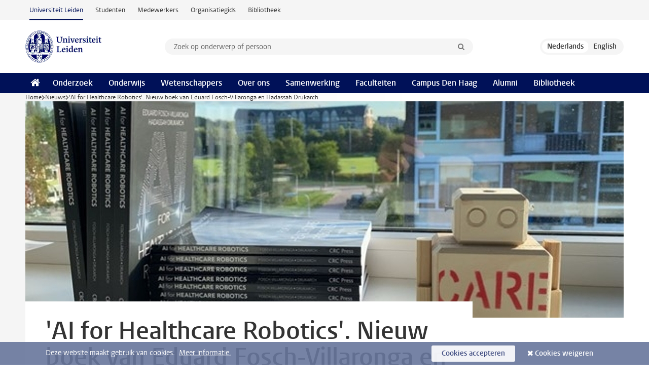

--- FILE ---
content_type: text/html;charset=UTF-8
request_url: https://www.universiteitleiden.nl/nieuws/2022/09/ai-for-healthcare-robotics-nieuw-boek-van-eduard-fosch-villaronga-en-hadassah-drukarch
body_size: 5719
content:
<!DOCTYPE html>
<html lang="nl" data-version="1.217.00" >
<head>


















<!-- standard page html head -->

    <title>'AI for Healthcare Robotics'. Nieuw boek van Eduard Fosch-Villaronga en Hadassah Drukarch - Universiteit Leiden</title>
        <meta name="google-site-verification" content="o8KYuFAiSZi6QWW1wxqKFvT1WQwN-BxruU42si9YjXw"/>
        <meta name="google-site-verification" content="hRUxrqIARMinLW2dRXrPpmtLtymnOTsg0Pl3WjHWQ4w"/>

        <link rel="canonical" href="https://www.universiteitleiden.nl/nieuws/2022/09/ai-for-healthcare-robotics-nieuw-boek-van-eduard-fosch-villaronga-en-hadassah-drukarch"/>
<!-- icons -->
    <link rel="shortcut icon" href="/design-1.1/assets/icons/favicon.ico"/>
    <link rel="icon" type="image/png" sizes="32x32" href="/design-1.1/assets/icons/icon-32px.png"/>
    <link rel="icon" type="image/png" sizes="96x96" href="/design-1.1/assets/icons/icon-96px.png"/>
    <link rel="icon" type="image/png" sizes="195x195" href="/design-1.1/assets/icons/icon-195px.png"/>

    <link rel="apple-touch-icon" href="/design-1.1/assets/icons/icon-120px.png"/> <!-- iPhone retina -->
    <link rel="apple-touch-icon" sizes="180x180"
          href="/design-1.1/assets/icons/icon-180px.png"/> <!-- iPhone 6 plus -->
    <link rel="apple-touch-icon" sizes="152x152"
          href="/design-1.1/assets/icons/icon-152px.png"/> <!-- iPad retina -->
    <link rel="apple-touch-icon" sizes="167x167"
          href="/design-1.1/assets/icons/icon-167px.png"/> <!-- iPad pro -->

    <meta charset="utf-8"/>
    <meta name="viewport" content="width=device-width, initial-scale=1"/>
    <meta http-equiv="X-UA-Compatible" content="IE=edge"/>

            <meta name="description" content="Eduard Fosch-Villaronga en Hadassah Drukarch van eLaw - Centrum voor Recht en Digitale Technologie, publiceerden onlangs het boek 'AI for Healthcare Robotics', uitgegeven door CRC Press van Taylor en Francis Group in hun AI for Everything-serie."/>
            <meta name="organization" content="faculties,institute-for-the-interdisciplinary-study-of-the-law,elaw-at-leiden"/>
            <meta name="doctype" content="news"/>
<meta name="application-name" content="search"
data-content-type="news"
data-content-category="news"
data-protected="false"
data-language="nl"
data-last-modified-date="2022-09-20"
data-publication-date="2022-09-20"
data-organization="law,institute-for-the-interdisciplinary-study-of-the-law,elaw-at-leiden"
data-faculties="law"
data-uuid="8623fbbf-268e-4f6a-b071-395cab60e78a"
data-website="external-site"
data-context="institute-for-the-interdisciplinary-study-of-the-law,elaw-at-leiden"
/>    <!-- Bluesky -->
    <meta name="bluesky:card" content="summary_large_image">
    <meta name="bluesky:site" content="unileiden.bsky.social">
        <meta name="bluesky:title" content="'AI for Healthcare Robotics'. Nieuw boek van Eduard Fosch-Villaronga en Hadassah Drukarch">
        <meta name="bluesky:description" content="Eduard Fosch-Villaronga en Hadassah Drukarch van eLaw - Centrum voor Recht en Digitale Technologie, publiceerden onlangs het boek 'AI for Healthcare Robotics', uitgegeven door CRC Press van Taylor en Francis Group in hun AI for Everything-serie.">


        <meta name="bluesky:image" content="https://www.universiteitleiden.nl/binaries/content/gallery/ul2/main-images/law/headers/ai-for-healthcare-book.jpg">
    <!-- Twitter/X -->
    <meta name="twitter:card" content="summary_large_image">
    <meta name="twitter:site" content="@UniLeiden">
        <meta name="twitter:title" content="'AI for Healthcare Robotics'. Nieuw boek van Eduard Fosch-Villaronga en Hadassah Drukarch">
        <meta name="twitter:description" content="Eduard Fosch-Villaronga en Hadassah Drukarch van eLaw - Centrum voor Recht en Digitale Technologie, publiceerden onlangs het boek 'AI for Healthcare Robotics', uitgegeven door CRC Press van Taylor en Francis Group in hun AI for Everything-serie.">


        <meta name="twitter:image" content="https://www.universiteitleiden.nl/binaries/content/gallery/ul2/main-images/law/headers/ai-for-healthcare-book.jpg">
    <!-- Open Graph -->
        <meta property="og:title" content="'AI for Healthcare Robotics'. Nieuw boek van Eduard Fosch-Villaronga en Hadassah Drukarch"/>
    <meta property="og:type" content="website"/>
        <meta property="og:description" content="Eduard Fosch-Villaronga en Hadassah Drukarch van eLaw - Centrum voor Recht en Digitale Technologie, publiceerden onlangs het boek 'AI for Healthcare Robotics', uitgegeven door CRC Press van Taylor en Francis Group in hun AI for Everything-serie."/>
        <meta property="og:site_name" content="Universiteit Leiden"/>
        <meta property="og:locale" content="nl_NL"/>

        <meta property="og:image" content="https://www.universiteitleiden.nl/binaries/content/gallery/ul2/main-images/law/headers/ai-for-healthcare-book.jpg/ai-for-healthcare-book.jpg/d600x315"/>

        <meta property="og:url" content="https://www.universiteitleiden.nl/nieuws/2022/09/ai-for-healthcare-robotics-nieuw-boek-van-eduard-fosch-villaronga-en-hadassah-drukarch"/>

<!-- Favicon and CSS -->

<link rel='shortcut icon' href="/design-1.1/assets/icons/favicon.ico"/>

    <link rel="stylesheet" href="/design-1.1/css/ul2external/screen.css?v=1.217.00"/>






<script>
var cookiesAccepted = 'false';
var internalTraffic = 'false';
</script>

<script>
window.dataLayer = window.dataLayer || [];
dataLayer.push({
event: 'Custom dimensions',
customDimensionData: {
faculty: 'Law',
facultyInstitute: 'Institute for the Interdisciplinary Study of the Law | eLaw – Center for Law and Digital Technologies',
language: 'nl',
pageType: 'news',
publicationDate: '2022-09-20',
cookiesAccepted: window.cookiesAccepted,
},
user: {
internalTraffic: window.internalTraffic,
}
});
</script>
<!-- Google Tag Manager -->
<script>(function (w, d, s, l, i) {
w[l] = w[l] || [];
w[l].push({
'gtm.start':
new Date().getTime(), event: 'gtm.js'
});
var f = d.getElementsByTagName(s)[0],
j = d.createElement(s), dl = l != 'dataLayer' ? '&l=' + l : '';
j.async = true;
j.src =
'https://www.googletagmanager.com/gtm.js?id=' + i + dl;
f.parentNode.insertBefore(j, f);
})(window, document, 'script', 'dataLayer', 'GTM-P7SF446');
</script>
<!-- End Google Tag Manager -->



<!-- this line enables the loading of asynchronous components (together with the headContributions at the bottom) -->
<!-- Header Scripts -->
</head>
<body class=" left--detail">
<!-- To enable JS-based styles: -->
<script> document.body.className += ' js'; </script>
<div class="skiplinks">
<a href="#content" class="skiplink">Ga naar hoofdinhoud</a>
</div><div class="header-container"><div class="top-nav-section">
<nav class="top-nav wrapper js_mobile-fit-menu-items" data-show-text="toon alle" data-hide-text="verberg" data-items-text="menu onderdelen">
<ul id="sites-menu">
<li>
<a class="active track-event"
href="/"
data-event-category="external-site"
data-event-label="Topmenu external-site"
>Universiteit Leiden</a>
</li>
<li>
<a class=" track-event"
href="https://www.student.universiteitleiden.nl/"
data-event-category="student-site"
data-event-label="Topmenu external-site"
>Studenten</a>
</li>
<li>
<a class=" track-event"
href="https://www.medewerkers.universiteitleiden.nl/"
data-event-category="staffmember-site"
data-event-label="Topmenu external-site"
>Medewerkers</a>
</li>
<li>
<a class=" track-event"
href="https://www.organisatiegids.universiteitleiden.nl/"
data-event-category="org-site"
data-event-label="Topmenu external-site"
>Organisatiegids</a>
</li>
<li>
<a class=" track-event"
href="https://www.bibliotheek.universiteitleiden.nl/"
data-event-category="library-site"
data-event-label="Topmenu external-site"
>Bibliotheek</a>
</li>
</ul>
</nav>
</div>
<header id="header-main" class="wrapper clearfix">
<h1 class="logo">
<a href="/">
<img width="151" height="64" src="/design-1.1/assets/images/zegel.png" alt="Universiteit Leiden"/>
</a>
</h1><!-- Standard page searchbox -->
<form id="search" method="get" action="searchresults-main">
<input type="hidden" name="website" value="external-site"/>
<fieldset>
<legend>Zoek op onderwerp of persoon en selecteer categorie</legend>
<label for="search-field">Zoekterm</label>
<input id="search-field" type="search" name="q" data-suggest="https://www.universiteitleiden.nl/async/searchsuggestions"
data-wait="100" data-threshold="3"
value="" placeholder="Zoek op onderwerp of persoon"/>
<ul class="options">
<li>
<a href="/zoeken" data-hidden='' data-hint="Zoek op onderwerp of persoon">
Alle categorieën </a>
</li>
<li>
<a href="/zoeken" data-hidden='{"content-category":"staffmember"}' data-hint="Zoek op&nbsp;personen">
Personen
</a>
</li>
<li>
<a href="/zoeken" data-hidden='{"content-category":"education"}' data-hint="Zoek op&nbsp;onderwijs">
Onderwijs
</a>
</li>
<li>
<a href="/zoeken" data-hidden='{"content-category":"research"}' data-hint="Zoek op&nbsp;onderzoek">
Onderzoek
</a>
</li>
<li>
<a href="/zoeken" data-hidden='{"content-category":"news"}' data-hint="Zoek op&nbsp;nieuws">
Nieuws
</a>
</li>
<li>
<a href="/zoeken" data-hidden='{"content-category":"event"}' data-hint="Zoek op&nbsp;agenda">
Agenda
</a>
</li>
<li>
<a href="/zoeken" data-hidden='{"content-category":"dossier"}' data-hint="Zoek op&nbsp;dossiers">
Dossiers
</a>
</li>
<li>
<a href="/zoeken" data-hidden='{"content-category":"location"}' data-hint="Zoek op&nbsp;locaties">
Locaties
</a>
</li>
<li>
<a href="/zoeken" data-hidden='{"content-category":"course"}' data-hint="Zoek op&nbsp;cursussen">
Cursussen
</a>
</li>
<li>
<a href="/zoeken" data-hidden='{"content-category":"vacancy"}' data-hint="Zoek op&nbsp;vacatures">
Vacatures
</a>
</li>
<li>
<a href="/zoeken" data-hidden='{"content-category":"general"}' data-hint="Zoek op&nbsp;overig">
Overig
</a>
</li>
<li>
<a href="/zoeken" data-hidden='{"keywords":"true"}' data-hint="Zoek op&nbsp;trefwoorden">
Trefwoorden
</a>
</li>
</ul>
<button class="submit" type="submit">
<span>Zoeken</span>
</button>
</fieldset>
</form><div class="language-btn-group">
<span class="btn active">
<abbr title="Nederlands">nl</abbr>
</span>
<a href="https://www.universiteitleiden.nl/en/news/2022/09/ai-for-healthcare-robotics-new-book-by-eduard-fosch-villaronga-and-hadassah-drukarch" class="btn">
<abbr title="English">en</abbr>
</a>
</div>
</header><nav id="main-menu" class="main-nav js_nav--disclosure" data-nav-label="Menu" data-hamburger-destination="header-main">
<ul class="wrapper">
<li><a class="home" href="/"><span>Home</span></a></li>
<li>
<a href="/onderzoek" >Onderzoek</a>
</li>
<li>
<a href="/onderwijs" >Onderwijs</a>
</li>
<li>
<a href="/wetenschappers" >Wetenschappers</a>
</li>
<li>
<a href="/over-ons" >Over ons</a>
</li>
<li>
<a href="/samenwerking" >Samenwerking</a>
</li>
<li>
<a href="/over-ons/bestuur/faculteiten" >Faculteiten</a>
</li>
<li>
<a href="/den-haag" >Campus Den Haag</a>
</li>
<li>
<a href="/alumni" >Alumni</a>
</li>
<li>
<a href="https://www.bibliotheek.universiteitleiden.nl" >Bibliotheek</a>
</li>
</ul>
</nav>
</div>
<div class="main-container">
<div class="main wrapper clearfix">

<!-- main Student and Staff pages -->

<nav class="breadcrumb" aria-label="Breadcrumb" id="js_breadcrumbs" data-show-text="toon alle" data-hide-text="verberg" data-items-text="broodkruimels">
<ol id="breadcrumb-list">
<li>
<a href="/">Home</a>
</li>
<li>
<a href="/nieuws">
Nieuws
</a>
</li>
<li>'AI for Healthcare Robotics'. Nieuw boek van Eduard Fosch-Villaronga en Hadassah Drukarch</li>
</ol>
</nav>

















<article id="content" class="left--detail__layout">







<figure class="hero">
    <img src="/binaries/content/gallery/ul2/main-images/law/headers/ai-for-healthcare-book.jpg/ai-for-healthcare-book.jpg/d1180x428" alt=""  />
        <figcaption class="credit">


        </figcaption>
</figure>
    <header class="article-header has-hero">
        <h1>'AI for Healthcare Robotics'. Nieuw boek van Eduard Fosch-Villaronga en Hadassah Drukarch</h1>
        <p class="by-line">

                <time datetime="2022-09-20"> 20 september 2022</time>
        </p>
    </header>

    <div class="article-main-content">
        <div>
            <p class="intro">Eduard Fosch-Villaronga en Hadassah Drukarch van eLaw - Centrum voor Recht en Digitale Technologie, publiceerden onlangs het boek 'AI for Healthcare Robotics', uitgegeven door CRC Press van Taylor en Francis Group in hun AI for Everything-serie.</p>

            <div class="indent">
<p>Dit nieuwsbericht gaat verder in het <a href="/en/news/2022/09/ai-for-healthcare-robotics-new-book-by-eduard-fosch-villaronga-and-hadassah-drukarch">Engels.</a></p>

                <section class="share">

<!-- Social Media icons 1.1 -->

<a class="facebook" href="http://www.facebook.com/sharer/sharer.php?u=https%3A%2F%2Fwww.universiteitleiden.nl%2Fnieuws%2F2022%2F09%2Fai-for-healthcare-robotics-nieuw-boek-van-eduard-fosch-villaronga-en-hadassah-drukarch"><span class="visually-hidden">Delen op Facebook</span></a>
<a class="bluesky" href="https://bsky.app/intent/compose?text=%27AI+for+Healthcare+Robotics%27.+Nieuw+boek+van+Eduard+Fosch-Villaronga+en+Hadassah+Drukarch+https%3A%2F%2Fwww.universiteitleiden.nl%2Fnieuws%2F2022%2F09%2Fai-for-healthcare-robotics-nieuw-boek-van-eduard-fosch-villaronga-en-hadassah-drukarch"><span class="visually-hidden">Delen via Bluesky</span></a>
<a class="linkedin" href="http://www.linkedin.com/shareArticle?mini=true&title=%27AI+for+Healthcare+Robotics%27.+Nieuw+boek+van+Eduard+Fosch-Villaronga+en+Hadassah+Drukarch&url=https%3A%2F%2Fwww.universiteitleiden.nl%2Fnieuws%2F2022%2F09%2Fai-for-healthcare-robotics-nieuw-boek-van-eduard-fosch-villaronga-en-hadassah-drukarch"><span class="visually-hidden">Delen op LinkedIn</span></a>
<a class="whatsapp" href="whatsapp://send?text=%27AI+for+Healthcare+Robotics%27.+Nieuw+boek+van+Eduard+Fosch-Villaronga+en+Hadassah+Drukarch+https%3A%2F%2Fwww.universiteitleiden.nl%2Fnieuws%2F2022%2F09%2Fai-for-healthcare-robotics-nieuw-boek-van-eduard-fosch-villaronga-en-hadassah-drukarch"><span class="visually-hidden">Delen via WhatsApp</span></a>
<a class="mastodon" href="https://mastodon.social/share?text=%27AI+for+Healthcare+Robotics%27.+Nieuw+boek+van+Eduard+Fosch-Villaronga+en+Hadassah+Drukarch&url=https%3A%2F%2Fwww.universiteitleiden.nl%2Fnieuws%2F2022%2F09%2Fai-for-healthcare-robotics-nieuw-boek-van-eduard-fosch-villaronga-en-hadassah-drukarch"><span class="visually-hidden">Delen via Mastodon</span></a>
                </section>
            </div>

        </div>
    </div>













<aside>
        <div class="box paginated" data-per-page="10" data-prev="" data-next="">
            <div class="box-header">
                <h2>Onderzoek</h2>
            </div>
            <div class="box-content">
                <ul>
                        <li>
                            <a href="/onderzoek/onderzoeksprojecten/rechtsgeleerdheid/effective-protection-of-fundamental-rights-in-a-pluralist-world">



            <img src="/binaries/content/gallery/ul2/main-images/law/mc/events/key-cairo.png/key-cairo.png/d64x64" alt="" width="64" height="64" />
                                <div>
                                    <p>Effective Protection of Fundamental Rights in a pluralist world</p>
                                </div>
                            </a>
                        </li>
                        <li>
                            <a href="/onderzoek/onderzoeksprojecten/rechtsgeleerdheid/safe-and-sound-towards-evidence-based-policies-for-safe-and-sound-robots">



            <img src="/binaries/content/gallery/ul2/thumbnails/erc-stg-logo-002.png/erc-stg-logo-002.png/d64x64" alt="" width="64" height="64" />
                                <div>
                                    <p>SAFE and SOUND: Towards Evidence-based Policies for Safe and Sound Robots</p>
                                </div>
                            </a>
                        </li>
                        <li>
                            <a href="/onderzoek/onderzoeksprojecten/rechtsgeleerdheid/bias-mitigating-diversity-biases-in-the-labor-market">



            <img src="/binaries/content/gallery/ul2/thumbnails/bias-tumb.png/bias-tumb.png/d64x64" alt="" width="64" height="64" />
                                <div>
                                    <p>BIAS: Mitigating Diversity Biases in the Labor Market</p>
                                </div>
                            </a>
                        </li>
                </ul>
            </div>
        </div>

        <div class="box paginated" data-per-page="10" data-prev="" data-next="">
            <div class="box-header">
                <h2>Onderwijs</h2>
            </div>
            <div class="box-content">
                <ul class="bulleted">
                        <li>
                                <a href="/onderwijs/opleidingen/bachelor/rechtsgeleerdheid">Rechtsgeleerdheid (LL.B.)</a>
                        </li>
                        <li>
                                <a href="/onderwijs/minoren/minor/fdr-artificial-intelligence-and-society">Artificial Intelligence and Society</a>
                        </li>
                        <li>
                                <a href="/onderwijs/minoren/minor/fdr-recht-en-digitale-technologie">Recht en Digitale Technologie</a>
                        </li>
                        <li>
                                <a href="/onderwijs/opleidingen/master/law-and-digital-technologies">Law and Digital Technologies (Advanced LL.M.)</a>
                        </li>
                </ul>
            </div>
        </div>







<div class="box paginated" data-per-page="10" data-prev="" data-next="">
    <div class="box-header">
            <h2>Wetenschappers</h2>
    </div>
    <div class="box-content">
        <ul class="scientists">
                    <li>





<a href="/medewerkers/eduard-fosch-villaronga">





                    <img src="/binaries/content/gallery/ul2/main-images/law/ils/eduard-fosch-villaronga-2024.jpg/eduard-fosch-villaronga-2024.jpg/d64x64" data-zoom-src="/binaries/content/gallery/ul2/main-images/law/ils/eduard-fosch-villaronga-2024.jpg" alt="" width="64" height="64" />
    <div>
        <strong>Eduard Fosch Villaronga</strong>
            <span class="meta">Universitair hoofddocent</span>
    </div>
</a>
                    </li>
        </ul>
    </div>
</div>

        <div class="box paginated" data-per-page="10" data-prev="" data-next="">
            <div class="box-header">
                <h2>Organisatie</h2>
            </div>
            <div class="box-content">
                <ul class="bulleted">
                        <li>
                                <a href="/rechtsgeleerdheid">Rechtsgeleerdheid</a>
                        </li>
                        <li>
                                <a href="/rechtsgeleerdheid/instituut-voor-metajuridica">Instituut voor Metajuridica</a>
                        </li>
                        <li>
                                <a href="/rechtsgeleerdheid/instituut-voor-metajuridica/elaw">eLaw – Centrum voor Recht en Digitale Technologie</a>
                        </li>
                </ul>
            </div>
        </div>

</aside>
</article>

</div>
</div><div class="footer-container">
<footer class="wrapper clearfix">
<section>
<h2>Studiekeuze</h2>
<ul>
<li>
<a href="/onderwijs/bachelors">Bacheloropleidingen</a>
</li>
<li>
<a href="/onderwijs/masters">Masteropleidingen</a>
</li>
<li>
<a href="/wetenschappers/promoveren">PhD-programma's</a>
</li>
<li>
<a href="/onderwijs/onderwijs-voor-professionals">Onderwijs voor professionals</a>
</li>
<li>
<a href="/en/education/other-modes-of-study/summer-schools">Summer Schools</a>
</li>
<li>
<a href="/onderwijs/bachelors/voorlichtingsactiviteiten/open-dagen">Open dagen</a>
</li>
<li>
<a href="/onderwijs/masters/voorlichtingsactiviteiten/master-open-dagen">Master Open Dag</a>
</li>
</ul>
</section>
<section>
<h2>Organisatie</h2>
<ul>
<li>
<a href="/en/archaeology">Archeologie</a>
</li>
<li>
<a href="/geesteswetenschappen">Geesteswetenschappen</a>
</li>
<li>
<a href="/geneeskunde-lumc">Geneeskunde/LUMC</a>
</li>
<li>
<a href="/governance-and-global-affairs">Governance and Global Affairs</a>
</li>
<li>
<a href="/rechtsgeleerdheid">Rechtsgeleerdheid</a>
</li>
<li>
<a href="/sociale-wetenschappen">Sociale Wetenschappen</a>
</li>
<li>
<a href="/wiskunde-en-natuurwetenschappen">Wiskunde en Natuurwetenschappen</a>
</li>
<li>
<a href="/afrika-studiecentrum-leiden">Afrika-Studiecentrum Leiden</a>
</li>
<li>
<a href="/honours-academy">Honours Academy</a>
</li>
<li>
<a href="/iclon">ICLON</a>
</li>
<li>
<a href="https://www.organisatiegids.universiteitleiden.nl/faculteiten-en-instituten/international-institute-for-asian-studies">International Institute for Asian Studies</a>
</li>
</ul>
</section>
<section>
<h2>Over ons</h2>
<ul>
<li>
<a href="/werken-bij">Werken bij de Universiteit Leiden</a>
</li>
<li>
<a href="https://www.luf.nl/">Steun de Universiteit Leiden</a>
</li>
<li>
<a href="/alumni">Alumni</a>
</li>
<li>
<a href="/over-ons/impact">Impact</a>
</li>
<li>
<a href="https://www.leiden-delft-erasmus.nl/">Leiden-Delft-Erasmus Universities</a>
</li>
<li>
<a href="https://www.universiteitleiden.nl/locaties">Locaties</a>
</li>
<li>
<a href="https://www.organisatiegids.universiteitleiden.nl/reglementen/algemeen/universitaire-website-disclaimer">Disclaimer</a>
</li>
<li>
<a href="https://www.organisatiegids.universiteitleiden.nl/cookies">Cookies</a>
</li>
<li>
<a href="https://www.organisatiegids.universiteitleiden.nl/reglementen/algemeen/privacyverklaringen">Privacy</a>
</li>
<li>
<a href="/over-ons/contact">Contact</a>
</li>
</ul>
</section>
<section>
<h2>Volg ons</h2>
<ul>
<li>
<a href="https://web.universiteitleiden.nl/nieuwsbrief">Lees onze wekelijkse nieuwsbrief</a>
</li>
</ul>
<div class="share">
<a href="https://bsky.app/profile/unileiden.bsky.social" class="bluesky"><span class="visually-hidden">Volg ons op bluesky</span></a>
<a href="https://nl-nl.facebook.com/UniversiteitLeiden" class="facebook"><span class="visually-hidden">Volg ons op facebook</span></a>
<a href="https://www.youtube.com/user/UniversiteitLeiden" class="youtube"><span class="visually-hidden">Volg ons op youtube</span></a>
<a href="https://www.linkedin.com/company/leiden-university" class="linkedin"><span class="visually-hidden">Volg ons op linkedin</span></a>
<a href="https://instagram.com/universiteitleiden" class="instagram"><span class="visually-hidden">Volg ons op instagram</span></a>
<a href="https://mastodon.nl/@universiteitleiden" class="mastodon"><span class="visually-hidden">Volg ons op mastodon</span></a>
</div>
</section>
</footer>
</div><div class="cookies">
<div class="wrapper">
Deze website maakt gebruik van cookies.&nbsp;
<a href="https://www.organisatiegids.universiteitleiden.nl/cookies">
Meer informatie. </a>
<form action="/nieuws/2022/09/ai-for-healthcare-robotics-nieuw-boek-van-eduard-fosch-villaronga-en-hadassah-drukarch?_hn:type=action&amp;_hn:ref=r84_r9" method="post">
<button type="submit" class="accept" name="cookie" value="accept">Cookies accepteren</button>
<button type="submit" class="reject" name="cookie" value="reject">Cookies weigeren</button>
</form>
</div>
</div><!-- bottom scripts -->
<script async defer src="/design-1.1/scripts/ul2.js?v=1.217.00" data-main="/design-1.1/scripts/ul2common/main.js"></script>
<!-- this line enables the loading of asynchronous components (together with the headContributions at the top) -->
</body>
</html>